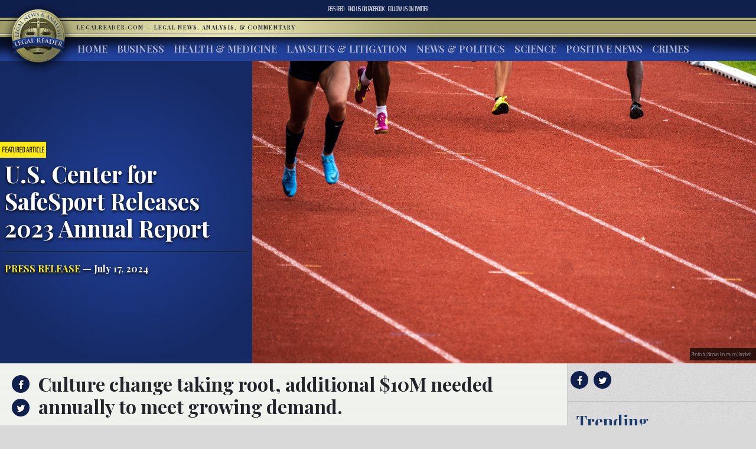

--- FILE ---
content_type: text/html; charset=UTF-8
request_url: https://www.legalreader.com/u-s-center-for-safesport-releases-2023-annual-report/
body_size: 16974
content:

<html lang="en-US" prefix="og: http://ogp.me/ns#">
<head>
	<meta charset="UTF-8">
	<meta http-equiv="X-UA-Compatible" content="IE=edge">
	<meta name="viewport" content="width=device-width, initial-scale=1, shrink-to-fit=no">
	<meta name="mobile-web-app-capable" content="yes">
	<meta name="apple-mobile-web-app-capable" content="yes">
	<meta name="apple-mobile-web-app-title" content="Legal Reader - Legal News, Analysis, &amp; Commentary">
	<link rel="profile" href="http://gmpg.org/xfn/11">
	<link rel="pingback" href="https://www.legalreader.com/xmlrpc.php">
    <link href="https://fonts.googleapis.com/css?family=Playfair+Display:400,700|Saira+Extra+Condensed:100" rel="stylesheet">
  	<title>U.S. Center for SafeSport Releases 2023 Annual Report - Legal Reader</title>

<!-- This site is optimized with the Yoast SEO plugin v10.0.1 - https://yoast.com/wordpress/plugins/seo/ -->
<meta name="description" content="The US Center for SafeSport released its Annual Report for 2023, provides a detailed overview of operations, milestones, and data from last year."/>
<link rel="canonical" href="https://www.legalreader.com/u-s-center-for-safesport-releases-2023-annual-report/" />
<meta property="og:locale" content="en_US" />
<meta property="og:type" content="article" />
<meta property="og:title" content="U.S. Center for SafeSport Releases 2023 Annual Report - Legal Reader" />
<meta property="og:description" content="The US Center for SafeSport released its Annual Report for 2023, provides a detailed overview of operations, milestones, and data from last year." />
<meta property="og:url" content="https://www.legalreader.com/u-s-center-for-safesport-releases-2023-annual-report/" />
<meta property="og:site_name" content="Legal Reader" />
<meta property="article:tag" content="athlete sexual abuse" />
<meta property="article:tag" content="olympic and paralympic committee" />
<meta property="article:tag" content="Olympics" />
<meta property="article:tag" content="Paralympics" />
<meta property="article:tag" content="sexual harassment of athletes" />
<meta property="article:section" content="Featured Article" />
<meta property="article:published_time" content="2024-07-17T20:40:08+00:00" />
<meta property="article:modified_time" content="2024-07-18T15:28:34+00:00" />
<meta property="og:updated_time" content="2024-07-18T15:28:34+00:00" />
<meta property="og:image" content="https://www.legalreader.com/wp-content/uploads/2019/04/nicolas-hoizey-671426-unsplash-1024x683.jpg" />
<meta property="og:image:secure_url" content="https://www.legalreader.com/wp-content/uploads/2019/04/nicolas-hoizey-671426-unsplash-1024x683.jpg" />
<meta property="og:image:width" content="1024" />
<meta property="og:image:height" content="683" />
<meta property="og:image:alt" content="$1 Million Settlement Reached in College Athlete Gibson&#039;s Case" />
<meta name="twitter:card" content="summary_large_image" />
<meta name="twitter:description" content="The US Center for SafeSport released its Annual Report for 2023, provides a detailed overview of operations, milestones, and data from last year." />
<meta name="twitter:title" content="U.S. Center for SafeSport Releases 2023 Annual Report - Legal Reader" />
<meta name="twitter:image" content="https://www.legalreader.com/wp-content/uploads/2019/04/nicolas-hoizey-671426-unsplash.jpg" />
<!-- / Yoast SEO plugin. -->

<link rel='dns-prefetch' href='//www.legalreader.com' />
<link rel='dns-prefetch' href='//s.w.org' />
<link rel="alternate" type="application/rss+xml" title="Legal Reader &raquo; Feed" href="https://www.legalreader.com/feed/" />
		<!-- This site uses the Google Analytics by ExactMetrics plugin v6.7.0 - Using Analytics tracking - https://www.exactmetrics.com/ -->
							<script src="//www.googletagmanager.com/gtag/js?id=UA-157603311-1"  type="text/javascript" data-cfasync="false"></script>
			<script type="text/javascript" data-cfasync="false">
				var em_version = '6.7.0';
				var em_track_user = true;
				var em_no_track_reason = '';
				
								var disableStr = 'ga-disable-UA-157603311-1';

				/* Function to detect opted out users */
				function __gtagTrackerIsOptedOut() {
					return document.cookie.indexOf( disableStr + '=true' ) > - 1;
				}

				/* Disable tracking if the opt-out cookie exists. */
				if ( __gtagTrackerIsOptedOut() ) {
					window[disableStr] = true;
				}

				/* Opt-out function */
				function __gtagTrackerOptout() {
					document.cookie = disableStr + '=true; expires=Thu, 31 Dec 2099 23:59:59 UTC; path=/';
					window[disableStr] = true;
				}

				if ( 'undefined' === typeof gaOptout ) {
					function gaOptout() {
						__gtagTrackerOptout();
					}
				}
								window.dataLayer = window.dataLayer || [];
				if ( em_track_user ) {
					function __gtagTracker() {dataLayer.push( arguments );}
					__gtagTracker( 'js', new Date() );
					__gtagTracker( 'set', {
						'developer_id.dNDMyYj' : true,
						                    });
					__gtagTracker( 'config', 'UA-157603311-1', {
						forceSSL:true,					} );
										window.gtag = __gtagTracker;										(
						function () {
							/* https://developers.google.com/analytics/devguides/collection/analyticsjs/ */
							/* ga and __gaTracker compatibility shim. */
							var noopfn = function () {
								return null;
							};
							var newtracker = function () {
								return new Tracker();
							};
							var Tracker = function () {
								return null;
							};
							var p = Tracker.prototype;
							p.get = noopfn;
							p.set = noopfn;
							p.send = function (){
								var args = Array.prototype.slice.call(arguments);
								args.unshift( 'send' );
								__gaTracker.apply(null, args);
							};
							var __gaTracker = function () {
								var len = arguments.length;
								if ( len === 0 ) {
									return;
								}
								var f = arguments[len - 1];
								if ( typeof f !== 'object' || f === null || typeof f.hitCallback !== 'function' ) {
									if ( 'send' === arguments[0] ) {
										var hitConverted, hitObject = false, action;
										if ( 'event' === arguments[1] ) {
											if ( 'undefined' !== typeof arguments[3] ) {
												hitObject = {
													'eventAction': arguments[3],
													'eventCategory': arguments[2],
													'eventLabel': arguments[4],
													'value': arguments[5] ? arguments[5] : 1,
												}
											}
										}
										if ( typeof arguments[2] === 'object' ) {
											hitObject = arguments[2];
										}
										if ( typeof arguments[5] === 'object' ) {
											Object.assign( hitObject, arguments[5] );
										}
										if ( 'undefined' !== typeof (
											arguments[1].hitType
										) ) {
											hitObject = arguments[1];
										}
										if ( hitObject ) {
											action = 'timing' === arguments[1].hitType ? 'timing_complete' : hitObject.eventAction;
											hitConverted = mapArgs( hitObject );
											__gtagTracker( 'event', action, hitConverted );
										}
									}
									return;
								}

								function mapArgs( args ) {
									var gaKey, hit = {};
									var gaMap = {
										'eventCategory': 'event_category',
										'eventAction': 'event_action',
										'eventLabel': 'event_label',
										'eventValue': 'event_value',
										'nonInteraction': 'non_interaction',
										'timingCategory': 'event_category',
										'timingVar': 'name',
										'timingValue': 'value',
										'timingLabel': 'event_label',
									};
									for ( gaKey in gaMap ) {
										if ( 'undefined' !== typeof args[gaKey] ) {
											hit[gaMap[gaKey]] = args[gaKey];
										}
									}
									return hit;
								}

								try {
									f.hitCallback();
								} catch ( ex ) {
								}
							};
							__gaTracker.create = newtracker;
							__gaTracker.getByName = newtracker;
							__gaTracker.getAll = function () {
								return [];
							};
							__gaTracker.remove = noopfn;
							__gaTracker.loaded = true;
							window['__gaTracker'] = __gaTracker;
						}
					)();
									} else {
										console.log( "" );
					( function () {
							function __gtagTracker() {
								return null;
							}
							window['__gtagTracker'] = __gtagTracker;
							window['gtag'] = __gtagTracker;
					} )();
									}
			</script>
				<!-- / Google Analytics by ExactMetrics -->
				<script type="text/javascript">
			window._wpemojiSettings = {"baseUrl":"https:\/\/s.w.org\/images\/core\/emoji\/11.2.0\/72x72\/","ext":".png","svgUrl":"https:\/\/s.w.org\/images\/core\/emoji\/11.2.0\/svg\/","svgExt":".svg","source":{"concatemoji":"https:\/\/www.legalreader.com\/wp-includes\/js\/wp-emoji-release.min.js?ver=5.1.21"}};
			!function(e,a,t){var n,r,o,i=a.createElement("canvas"),p=i.getContext&&i.getContext("2d");function s(e,t){var a=String.fromCharCode;p.clearRect(0,0,i.width,i.height),p.fillText(a.apply(this,e),0,0);e=i.toDataURL();return p.clearRect(0,0,i.width,i.height),p.fillText(a.apply(this,t),0,0),e===i.toDataURL()}function c(e){var t=a.createElement("script");t.src=e,t.defer=t.type="text/javascript",a.getElementsByTagName("head")[0].appendChild(t)}for(o=Array("flag","emoji"),t.supports={everything:!0,everythingExceptFlag:!0},r=0;r<o.length;r++)t.supports[o[r]]=function(e){if(!p||!p.fillText)return!1;switch(p.textBaseline="top",p.font="600 32px Arial",e){case"flag":return s([55356,56826,55356,56819],[55356,56826,8203,55356,56819])?!1:!s([55356,57332,56128,56423,56128,56418,56128,56421,56128,56430,56128,56423,56128,56447],[55356,57332,8203,56128,56423,8203,56128,56418,8203,56128,56421,8203,56128,56430,8203,56128,56423,8203,56128,56447]);case"emoji":return!s([55358,56760,9792,65039],[55358,56760,8203,9792,65039])}return!1}(o[r]),t.supports.everything=t.supports.everything&&t.supports[o[r]],"flag"!==o[r]&&(t.supports.everythingExceptFlag=t.supports.everythingExceptFlag&&t.supports[o[r]]);t.supports.everythingExceptFlag=t.supports.everythingExceptFlag&&!t.supports.flag,t.DOMReady=!1,t.readyCallback=function(){t.DOMReady=!0},t.supports.everything||(n=function(){t.readyCallback()},a.addEventListener?(a.addEventListener("DOMContentLoaded",n,!1),e.addEventListener("load",n,!1)):(e.attachEvent("onload",n),a.attachEvent("onreadystatechange",function(){"complete"===a.readyState&&t.readyCallback()})),(n=t.source||{}).concatemoji?c(n.concatemoji):n.wpemoji&&n.twemoji&&(c(n.twemoji),c(n.wpemoji)))}(window,document,window._wpemojiSettings);
		</script>
		<style type="text/css">
img.wp-smiley,
img.emoji {
	display: inline !important;
	border: none !important;
	box-shadow: none !important;
	height: 1em !important;
	width: 1em !important;
	margin: 0 .07em !important;
	vertical-align: -0.1em !important;
	background: none !important;
	padding: 0 !important;
}
</style>
	<link rel='stylesheet' id='wp-block-library-css'  href='https://hb.wpmucdn.com/www.legalreader.com/0b4ef826-3572-4dc2-aef0-2a3ac73d22a9.css' type='text/css' media='all' />
<link rel='stylesheet' id='contact-form-7-css'  href='https://hb.wpmucdn.com/www.legalreader.com/5f8457b6-a7a6-46f8-b5ff-d20a074d87a9.css' type='text/css' media='all' />
<link rel='stylesheet' id='legalreader-styles-css'  href='https://hb.wpmucdn.com/www.legalreader.com/cb44a20c-9917-48b8-adb9-b09fdbdbd3f1.css' type='text/css' media='all' />
<link rel='stylesheet' id='font-awesome-styles-css'  href='https://hb.wpmucdn.com/www.legalreader.com/c761375b-ba92-4b57-9ac6-90f140994b40.css' type='text/css' media='all' />
<link rel='stylesheet' id='wptt_front-css'  href='https://hb.wpmucdn.com/www.legalreader.com/6f751223-c5b2-41cd-b94c-8f11b817458a.css' type='text/css' media='all' />
<script type='text/javascript'>
/* <![CDATA[ */
var exactmetrics_frontend = {"js_events_tracking":"true","download_extensions":"zip,mp3,mpeg,pdf,docx,pptx,xlsx,rar","inbound_paths":"[{\"path\":\"\\\/go\\\/\",\"label\":\"affiliate\"},{\"path\":\"\\\/recommend\\\/\",\"label\":\"affiliate\"}]","home_url":"https:\/\/www.legalreader.com","hash_tracking":"false","ua":"UA-157603311-1"};
/* ]]> */
</script>
<script type='text/javascript' src='https://hb.wpmucdn.com/www.legalreader.com/01a16485-73ab-43bc-9af1-28bf8c31c973.js'></script>
<script type='text/javascript' src='https://hb.wpmucdn.com/www.legalreader.com/0b006b77-8b11-4568-93b5-ace328cf1b4d.js'></script>
<script type='text/javascript' src='https://hb.wpmucdn.com/www.legalreader.com/a4339cf6-8f20-4273-b813-f5c7a0c5f200.js'></script>
<script type='text/javascript' src='https://hb.wpmucdn.com/www.legalreader.com/af38bcf6-2fab-468f-847a-c688e62b09fa.js'></script>
<link rel='https://api.w.org/' href='https://www.legalreader.com/wp-json/' />
<link rel="EditURI" type="application/rsd+xml" title="RSD" href="https://www.legalreader.com/xmlrpc.php?rsd" />
<link rel="wlwmanifest" type="application/wlwmanifest+xml" href="https://www.legalreader.com/wp-includes/wlwmanifest.xml" /> 
<meta name="generator" content="WordPress 5.1.21" />
<link rel='shortlink' href='https://www.legalreader.com/?p=12601750' />
<link rel="alternate" type="application/json+oembed" href="https://www.legalreader.com/wp-json/oembed/1.0/embed?url=https%3A%2F%2Fwww.legalreader.com%2Fu-s-center-for-safesport-releases-2023-annual-report%2F" />
<meta name="generator" content="Site Kit by Google 1.39.0" /><script type="text/javascript">//<![CDATA[
  function external_links_in_new_windows_loop() {
    if (!document.links) {
      document.links = document.getElementsByTagName('a');
    }
    var change_link = false;
    var force = '';
    var ignore = '';

    for (var t=0; t<document.links.length; t++) {
      var all_links = document.links[t];
      change_link = false;
      
      if(document.links[t].hasAttribute('onClick') == false) {
        // forced if the address starts with http (or also https), but does not link to the current domain
        if(all_links.href.search(/^http/) != -1 && all_links.href.search('www.legalreader.com') == -1 && all_links.href.search(/^#/) == -1) {
          // console.log('Changed ' + all_links.href);
          change_link = true;
        }
          
        if(force != '' && all_links.href.search(force) != -1) {
          // forced
          // console.log('force ' + all_links.href);
          change_link = true;
        }
        
        if(ignore != '' && all_links.href.search(ignore) != -1) {
          // console.log('ignore ' + all_links.href);
          // ignored
          change_link = false;
        }

        if(change_link == true) {
          // console.log('Changed ' + all_links.href);
          document.links[t].setAttribute('onClick', 'javascript:window.open(\''+all_links.href+'\'); return false;');
          document.links[t].removeAttribute('target');
        }
      }
    }
  }
  
  // Load
  function external_links_in_new_windows_load(func)
  {  
    var oldonload = window.onload;
    if (typeof window.onload != 'function'){
      window.onload = func;
    } else {
      window.onload = function(){
        oldonload();
        func();
      }
    }
  }

  external_links_in_new_windows_load(external_links_in_new_windows_loop);
  //]]></script>

<link rel="icon" href="https://www.legalreader.com/wp-content/uploads/2016/10/lr.png" sizes="32x32" />
<link rel="icon" href="https://www.legalreader.com/wp-content/uploads/2016/10/lr.png" sizes="192x192" />
<link rel="apple-touch-icon-precomposed" href="https://www.legalreader.com/wp-content/uploads/2016/10/lr.png" />
<meta name="msapplication-TileImage" content="https://www.legalreader.com/wp-content/uploads/2016/10/lr.png" />
		<style type="text/css" id="wp-custom-css">
			.featured-image-container > a {
	width: 100%;
}

.featured-image-container > span {
	width: 100%;
}		</style>
		    </head>

    <body class="post-template-default single single-post postid-12601750 single-format-standard group-blog">
        <header>
            <div class="topbar d-flex align-items-center">
                <div class="mx-auto">
                    <nav class="navbar navbar-expand">
                        <ul class="navbar-nav">
                            <li class="nav-item">
                                <a href="https://new.legalreader.com/feed/" title="Legal Reader News Feed">RSS Feed</a>
                            </li>
                            <li class="nav-item">
                                <a href="https://www.facebook.com/thelegalreader/" title="Find Legal Reader on Facebook"><span>Find us on&nbsp;</span>Facebook</a>
                            </li>
                            <li class="nav-item">
                                <a href="https://twitter.com/legal_reader" title="Follow Legal Reader on Twitter"><span>Follow us on&nbsp;</span>Twitter</a>
                            </li>
                        </ul>
                    </nav>
                </div>
            </div>
            <div class="goldbar">
                <hr>
                <div class="mx-auto">
                    <div class="p-0">
                        <button class="navbar-toggler d-inline d-md-none" type="button" data-toggle="collapse" data-target="#navbarSupportedContent" aria-controls="navbarSupportedContent" aria-expanded="false" aria-label="Toggle navigation">
                                <span class="navbar-toggler-icon"><span class="hamburger-box"><span class="hamburger-inner"><span>Menu</span></span></span></span>
                        </button>
                        <a href="/"><img src="https://www.legalreader.com/wp-content/themes/legalreader-child/i/lr_logo.png" class="lrec-logo" alt="Legal Reader - Legal News, Analysis, & Commentary"></a>
                        <div class="tagline mr-auto">
                            LegalReader.com&nbsp;<span class="d-none d-md-inline">&nbsp;&#183;&nbsp;&nbsp;</span><span class="d-block d-md-inline">Legal News, Analysis, & Commentary</span>
                        </div>
                    </div>
                </div>
                <hr>                    
            </div>
            <div class="main-menu">
                <div class="mx-auto">
                    <nav class="navbar navbar-expand-md p-0 mx-2">
                        <div class="collapse navbar-collapse" id="navbarSupportedContent">
                            <ul id="main-menu" class="navbar-nav mr-auto"><li itemscope="itemscope" itemtype="https://www.schema.org/SiteNavigationElement" id="menu-item-35111" class="menu-item menu-item-type-custom menu-item-object-custom menu-item-35111 nav-item"><a title="Home" href="/" class="nav-link">Home</a></li>
<li itemscope="itemscope" itemtype="https://www.schema.org/SiteNavigationElement" id="menu-item-6285" class="menu-item menu-item-type-taxonomy menu-item-object-category menu-item-6285 nav-item"><a title="Business" href="https://www.legalreader.com/business/" class="nav-link">Business</a></li>
<li itemscope="itemscope" itemtype="https://www.schema.org/SiteNavigationElement" id="menu-item-6286" class="menu-item menu-item-type-taxonomy menu-item-object-category menu-item-6286 nav-item"><a title="Health &amp; Medicine" href="https://www.legalreader.com/health-medicine/" class="nav-link">Health &#038; Medicine</a></li>
<li itemscope="itemscope" itemtype="https://www.schema.org/SiteNavigationElement" id="menu-item-6284" class="menu-item menu-item-type-taxonomy menu-item-object-category menu-item-6284 nav-item"><a title="Lawsuits &amp; Litigation" href="https://www.legalreader.com/lawsuits-litigation/" class="nav-link">Lawsuits &#038; Litigation</a></li>
<li itemscope="itemscope" itemtype="https://www.schema.org/SiteNavigationElement" id="menu-item-6283" class="menu-item menu-item-type-taxonomy menu-item-object-category current-post-ancestor current-menu-parent current-post-parent active menu-item-6283 nav-item"><a title="News &amp; Politics" href="https://www.legalreader.com/news-politics/" class="nav-link">News &#038; Politics</a></li>
<li itemscope="itemscope" itemtype="https://www.schema.org/SiteNavigationElement" id="menu-item-46594" class="menu-item menu-item-type-taxonomy menu-item-object-category menu-item-46594 nav-item"><a title="Science" href="https://www.legalreader.com/science/" class="nav-link">Science</a></li>
<li itemscope="itemscope" itemtype="https://www.schema.org/SiteNavigationElement" id="menu-item-1337616" class="menu-item menu-item-type-taxonomy menu-item-object-category menu-item-1337616 nav-item"><a title="Positive News" href="https://www.legalreader.com/positive-news/" class="nav-link">Positive News</a></li>
<li itemscope="itemscope" itemtype="https://www.schema.org/SiteNavigationElement" id="menu-item-10506423" class="menu-item menu-item-type-taxonomy menu-item-object-category menu-item-10506423 nav-item"><a title="Crimes" href="https://www.legalreader.com/crimes/" class="nav-link">Crimes</a></li>
</ul>                            <hr class="d-block d-md-none dark-blue" />
                            <form class="form-inline my-2 my-lg-0 d-block d-md-none" method="get">
                                <input class="form-control mr-sm-2" type="search" placeholder="Search" aria-label="Search" name="s">
                                <button class="btn btn-outline-success my-2 my-sm-0" type="submit">Search</button>
                            </form>
                        </div>
                    </nav>
            </div>
        </header>			<main class="site-main" id="main">

				
					<div class="article-header above-fold container-fluid">
	<header class="row above-fold"  id="post-12601750">
		<div class="headline col-md-4 p-0 d-flex">
		<div class="align-self-center">
			<a href="https://www.legalreader.com/featured-article/"><span class="tag">Featured Article</span></a>
				<div class="p-2">
					<h1 class="entry-title">U.S. Center for SafeSport Releases 2023 Annual Report</h1>					<hr>
					<a href="https://www.legalreader.com/author/pressrelease/" title="Posts by Press Release" rel="author" class="author">Press Release</a> &mdash;
					July 17, 2024				</div>
			</div>
		</div>
		<div class="col-md-8 order-first order-md-2 p-0 d-flex featured-image-container">
			<span><img width="6000" height="4000" src="https://www.legalreader.com/wp-content/uploads/2019/04/nicolas-hoizey-671426-unsplash.jpg" class="img-fluid wp-post-image" alt="$1 Million Settlement Reached in College Athlete Gibson&#039;s Case" srcset="https://www.legalreader.com/wp-content/uploads/2019/04/nicolas-hoizey-671426-unsplash.jpg 6000w, https://www.legalreader.com/wp-content/uploads/2019/04/nicolas-hoizey-671426-unsplash-300x200.jpg 300w, https://www.legalreader.com/wp-content/uploads/2019/04/nicolas-hoizey-671426-unsplash-768x512.jpg 768w, https://www.legalreader.com/wp-content/uploads/2019/04/nicolas-hoizey-671426-unsplash-1024x683.jpg 1024w, https://www.legalreader.com/wp-content/uploads/2019/04/nicolas-hoizey-671426-unsplash-1150x767.jpg 1150w" sizes="(max-width: 6000px) 100vw, 6000px" /></span>
			<div class="lr-img-attrib">Photo by Nicolas Hoizey on Unsplash</div>
		</div>
	</header>
</div>

<div class="container-fluid">
<div class="row article-container">
	<div class="article-text col-md-9 p-0">
		<div>
			<div class="share">
				<ul>
					<li><a href="https://www.facebook.com/sharer/sharer.php?href=https://www.legalreader.com/u-s-center-for-safesport-releases-2023-annual-report/" title="Share on facebook"><i class="fa fa-facebook"></i><span>Share on Facebook</span></a></li>
					<li><a href="https://twitter.com/home?status=U.S. Center for SafeSport Releases 2023 Annual Report https://www.legalreader.com/u-s-center-for-safesport-releases-2023-annual-report/" title="Share on twitter"><i class="fa fa-twitter"></i><span>Tweet this Story</span></a></li>
					<!-- <li><a href="https://plus.google.com/share?url=U.S. Center for SafeSport Releases 2023 Annual Report https://www.legalreader.com/u-s-center-for-safesport-releases-2023-annual-report/" title="Share on Google+"><i class="fa fa-google-plus"></i><span>Share on Google+</span></a></li> -->
				</ul>
			</div>
			<div class="py-3 container-fluid article-body">
								<h2><p>Culture change taking root, additional $10M needed annually to meet growing demand.</p>
</h2>
				<hr>
								<p><b>DENVER </b>– The U.S. Center for SafeSport (the Center) released its <a href="https://link.mediaoutreach.meltwater.com/ls/click?upn=u001.[base64]">Annual Report for 2023</a>.</p>
<p>During its seventh year of operation, the Center:</p>
<ul>
<li>Fielded more than 7,500 reports of abuse and misconduct</li>
<li>Initiated <a href="https://link.mediaoutreach.meltwater.com/ls/click?upn=u001.[base64]">significant process improvements</a> throughout the organization to improve efficiency, trauma sensitivity, and communication</li>
<li>Delivered <a href="https://link.mediaoutreach.meltwater.com/ls/click?upn=u001.[base64]">essential abuse prevention education</a> to athletes, coaches, and parents throughout the U.S. Olympic and Paralympic Movement and beyond</li>
<li><a href="https://link.mediaoutreach.meltwater.com/ls/click?upn=u001.[base64]">Audited every National Governing Body (NGB)</a> to ensure compliance with safety policies</li>
</ul>
<p>Reports continue their year-over-year increase, rising by more than 30% from 2022 to 2023. The Center considers this a sign that people better understand red-flag behavior and are speaking up when they know or even suspect that abuse or misconduct is occurring.</p>
<blockquote><p><b>“As a result of our work, a culture shift in sport is taking root,” </b>Ju’Riese Colón, CEO, U.S. Center for SafeSport said. <b>“Athletes are rejecting the notion that sexual harassment is inevitable, coaches aren’t turning a blind eye to inappropriate behavior, and parents aren’t tolerating abusive practices. Together, we are establishing a culture where people are compelled to throw open the curtains on abuse rather than sweep it under the rug.”</b></p></blockquote>
<p>The Center’s <a href="https://link.mediaoutreach.meltwater.com/ls/click?upn=u001.[base64]">2023 Annual Report</a> provides a detailed overview of operations, milestones, and data from last year. Highlights include:</p>
<ul>
<li>Delivery of 5,652,257 <a href="https://link.mediaoutreach.meltwater.com/ls/click?upn=u001.[base64]">online courses</a> to 3,901,951 individuals to better prepare the sport community to recognize, prevent, and respond to abuse since 2017</li>
<li>Development of specialized educational resources, including courses for <a href="https://link.mediaoutreach.meltwater.com/ls/click?upn=u001.[base64]">Youth and Teens</a>, a <a href="https://link.mediaoutreach.meltwater.com/ls/click?upn=u001.[base64]">Bullying Prevention Handbook</a> and a <a href="https://link.mediaoutreach.meltwater.com/ls/click?upn=u001.[base64]">Parent and Guardian’s Handbook for Safer Sport</a></li>
<li>Conducted 52 audits of NGBs as well as 30 pre-audit site visits to ensure sport organizations are adhering to common-sense safety policies</li>
<li>2,040 individuals who are restricted or banned from sport are listed on the <a href="https://link.mediaoutreach.meltwater.com/ls/click?upn=u001.[base64]">Centralized Disciplinary Database (CDD)</a></li>
<li>Reports of abuse and misconduct are up by more than 30% since 2022, and have increased by more than 2,500% since 2017</li>
</ul>
<p>As reports continue to rise, the Center’s funding remains static. The Empowering Olympic, Paralympic, &amp; Amateur Athletes Act of 2020, which mandates a $20 million annual payment by the United States Olympic and Paralympic Committee (USOPC) to fund the Center’s operations, does not account for rising inflation, an exponential increase in reports, nor the potential addition of new sports and millions of new athletes to the Olympic &amp; Paralympic Movement.</p>
<p>Colón raised the need for additional funds when she testified before hearings of Subcommittees in both the House of Representatives and Senate in March of 2024. Other witnesses and legislators present at the hearings widely acknowledged that the Center requires additional resources.</p>
<blockquote><p><b>“The safety of our nation’s athletes is too important to shortchange,” </b>said Colón. <b>“Regardless of whether additional funding continues to come through the USOPC as required by federal law, or directly from federal appropriations, Congressional action is needed to maintain existing funding and secure $10 million more annually to fully fund the execution of the Center’s mission.”</b></p></blockquote>
<p><b>Need for Abuse Prevention in Sport  </b></p>
<p>The <a href="https://link.mediaoutreach.meltwater.com/ls/click?upn=u001.[base64]">U.S. Center for SafeSport</a> is the nation’s only independent organization dedicated to ending sexual, physical, and emotional abuse in U.S. Olympic and Paralympic sport. The Center emerged in response to high profile cases of sexual abuse of minor athletes within Olympic and Paralympic sport in the mid-2010s. With the mission of making athlete wellbeing the centerpiece of the nation’s sport culture, the Center has since been setting safety policies, and receiving, investigating, and resolving complaints of abuse and misconduct. The Center also serves as an educational resource for sports organizations at all levels, from recreational sports organizations to professional leagues.</p>
<p>With the goal of ensuring athletes within the U.S. Olympic and Paralympic Movement are safe, supported, and strengthened, the Center:</p>
<ul>
<li>Establishes safety policies, including the <a href="https://link.mediaoutreach.meltwater.com/ls/click?upn=u001.[base64]">SafeSport Code</a> and the <a href="https://link.mediaoutreach.meltwater.com/ls/click?upn=u001.[base64]">Minor Athlete Abuse Prevention Policies</a> (MAAPP).</li>
<li>Investigates and resolves allegations of abuse and misconduct and levies sanctions, including temporary and permanent bans from sport.</li>
<li>Delivers comprehensive abuse prevention education within and outside of the U.S. Olympic and Paralympic Movement.</li>
</ul>
<p><b>About the U.S. Center for SafeSport</b></p>
<figure id="attachment_12601797" aria-describedby="caption-attachment-12601797" style="width: 200px" class="wp-caption alignright"><a href="https://www.legalreader.com/wp-content/uploads/2024/07/US-Center-for-Safesport-logo-courtesy-US-Center-for-Safesport..png"><img class="wp-image-12601797" src="https://www.legalreader.com/wp-content/uploads/2024/07/US-Center-for-Safesport-logo-courtesy-US-Center-for-Safesport..png" alt="US Center for SafeSport logo; courtesy US Center for Safesport." width="200" height="51" /></a><figcaption id="caption-attachment-12601797" class="wp-caption-text">US Center for SafeSport logo; courtesy US Center for Safesport.</figcaption></figure>
<p>The Protecting Young Victims from Sexual Abuse and Safe Sport Authorization Act of 2017 codified the <a href="https://link.mediaoutreach.meltwater.com/ls/click?upn=u001.[base64]">U.S. Center for SafeSport</a> (the Center), as the nation’s safe sport organization. It furthered the Center’s independence while underscoring its authority to hold individuals accountable. It also charged the Center with developing policies, procedures, and training to prevent abuse and misconduct in sport.</p>
<p>In October of 2020, the Empowering Olympic, Paralympic, and Amateur Athletes Act became law, even further strengthening the Center’s independence and oversight functions while mandating minimum funding requirements for the U.S. Olympic &amp; Paralympic Committee.</p>
<p>The Center opened its doors in March of 2017.</p>
<p><b>Reporting and Resources</b></p>
<p><a href="https://link.mediaoutreach.meltwater.com/ls/click?upn=u001.[base64]">Report here</a> to the U.S. Center for SafeSport if you have experienced abuse or misconduct—or if you have reasonable suspicion of abuse or misconduct inflicted by someone in the U.S. Olympic and Paralympic Movement. You can also call the Center at: 833-587-7233.</p>
<p><a href="https://link.mediaoutreach.meltwater.com/ls/click?upn=u001.[base64]">RAINN&#8217;s 24/7 online hotline</a> is available for crisis intervention, referrals, or emotional support at any time. You can also call RAINN at: 800-656-HOPE (4673).</p>
<p>The <a href="https://link.mediaoutreach.meltwater.com/ls/click?upn=u001.[base64]">Suicide Prevention Lifeline</a> provides 24/7 free and confidential support at <a href="http://988lifeline.org/">988lifeline.org</a> or by calling 988.</p>
			</div>
		</div>
		<div>
			<div class="comments-container">
				<h3>Join the conversation!</h3>
				
<div class="comments-area" id="comments">

	
	
	
	
</div><!-- #comments -->
			</div>
		</div>
	</div>
	<div class="col-md-3 right-sidebar">
		<section class="sidebar py-2">
			<div class="share">
			<a href="https://www.facebook.com/sharer/sharer.php?href=https://www.legalreader.com/u-s-center-for-safesport-releases-2023-annual-report/" title="Share on facebook"><i class="fa fa-facebook"></i></a>
			<a href="https://twitter.com/home?status=U.S. Center for SafeSport Releases 2023 Annual Report https://www.legalreader.com/u-s-center-for-safesport-releases-2023-annual-report/" title="Share on twitter"><i class="fa fa-twitter"></i></a>
			<!-- <a href="https://plus.google.com/share?url=U.S. Center for SafeSport Releases 2023 Annual Report https://www.legalreader.com/u-s-center-for-safesport-releases-2023-annual-report/" title="Share on Google+"><i class="fa fa-google-plus"></i></a> -->
			<hr>
			</div>
			<div class="trending">
				<h3>Trending</h3>
				<ul>
										<a href="https://www.legalreader.com/blog-vs-youtube-over-other-websites-how-to-choose/">
					<li>
						Blog vs YouTube Over Other Websites: How to Choose					</li>
					</a>
										<a href="https://www.legalreader.com/investigation-goodyear-dunlop-d402-motorcycle-accidents/">
					<li>
						Investigation Reveals Goodyear&#8217;s Dunlop D402 Tires Have Caused Dozens of Motorcycle Accidents					</li>
					</a>
										<a href="https://www.legalreader.com/ghostbed-vs-purple-mattress-lawsuit/">
					<li>
						Behind the Story of Ghostbed vs. Purple Mattress Lawsuit					</li>
					</a>
										<a href="https://www.legalreader.com/cassava-bags-green/">
					<li>
						How Green Are Those New Cassava Bags?					</li>
					</a>
										<a href="https://www.legalreader.com/hutchins-family-will-likely-file-a-wrongful-death-lawsuit/">
					<li>
						Hutchins&#8217; Family Will Likely File a Wrongful Death Lawsuit					</li>
					</a>
									</ul>
			</div>
		</section>
	</div>
</div>
	</div>
	<footer class="entry-footer">
	 <div class="container-fluid">
        <div class="byline"><img alt='' src='https://www.legalreader.com/wp-content/uploads/2024/02/us-wah-x8HupeZdK7Y-unsplash.jpg' srcset='https://www.legalreader.com/wp-content/uploads/2024/02/us-wah-x8HupeZdK7Y-unsplash.jpg 2x' class='avatar avatar-300 photo' height='300' width='300' />    <h3>About Press Release</h3>
    <p>This post is an authorized copy of a press release and was not written by LegalReader.</p>
    <hr>
    <a href="https://www.legalreader.com/author/pressrelease/" class="btn btn-primary" title="Read more articles by Press Release">Read more articles by Press Release</a>
    </div>
</div>
    	            <nav class="container-fluid navigation post-navigation">
                <h2 class="sr-only">Post navigation</h2>
                <hr>
                <div class="row nav-links justify-content-between">
                    <span class="nav-previous"><a href="https://www.legalreader.com/effective-communication-with-grieving-families-best-practices-for-attorneys/" rel="prev"><i class="fa fa-angle-left"></i>&nbsp;Effective Communication with Grieving Families: Best Practices for Attorneys</a></span><span class="nav-next"><a href="https://www.legalreader.com/7-crucial-aspects-to-consider-when-hiring-a-dwi-lawyer/" rel="next">7 Crucial Aspects to Consider When Hiring a DWI Lawyer&nbsp;<i class="fa fa-angle-right"></i></a></span>                </div><!-- .nav-links -->
            </nav><!-- .navigation -->

    	<div class="tags-links"><a href="https://www.legalreader.com/./athlete-sexual-abuse/" rel="tag">athlete sexual abuse</a><a href="https://www.legalreader.com/./olympic-and-paralympic-committee/" rel="tag">olympic and paralympic committee</a><a href="https://www.legalreader.com/./olympics/" rel="tag">Olympics</a><a href="https://www.legalreader.com/./paralympics/" rel="tag">Paralympics</a><a href="https://www.legalreader.com/./sexual-harassment-of-athletes/" rel="tag">sexual harassment of athletes</a></div>
	</footer><!-- .entry-footer -->

						
					
				
			</main><!-- #main -->



        <footer class="site-footer" id="colophon">
            <div class="goldbar"><hr><div class="tagline">Legal News, Analysis, & Commentary</div><hr></div>
            <div class="footer-info">
                <div class="row">
                    <div class="col-md-12">
                        <h1>About Legal Reader</h1>
                        <p>Legal Reader is devoted to protecting consumers. We take pride in exposing the hypocrisy of corporations, other organizations, and individuals whose actions put innocent people in harm’s way. We are unapologetic in our dedication to informing the public and unafraid to call out those who are more focused on profits than people’s safety.</p>
                        <a href="/about/" title="About Legal Reader">Read more</a>
                    </div>
                </div>
            </div>
            <div class="copyright"><span>&copy; 2000-2026</span>&nbsp;LegalReader.com</div>
        </footer>
        <script type='text/javascript'>
/* <![CDATA[ */
var wpcf7 = {"apiSettings":{"root":"https:\/\/www.legalreader.com\/wp-json\/contact-form-7\/v1","namespace":"contact-form-7\/v1"},"cached":"1"};
/* ]]> */
</script>
<script type='text/javascript' src='https://hb.wpmucdn.com/www.legalreader.com/3e288156-0afd-4ca9-89c7-a7bfdc18469f.js'></script>
<script type='text/javascript' src='https://hb.wpmucdn.com/www.legalreader.com/2d790e5a-97a2-42fb-9033-d82390bdefec.js'></script>
<script type='text/javascript' src='https://www.legalreader.com/wp-includes/js/wp-embed.min.js?ver=5.1.21'></script>
	<script id="dsq-count-scr" src="https://legalreader-1.disqus.com/count.js" async defer></script>
	    </body>
</html>